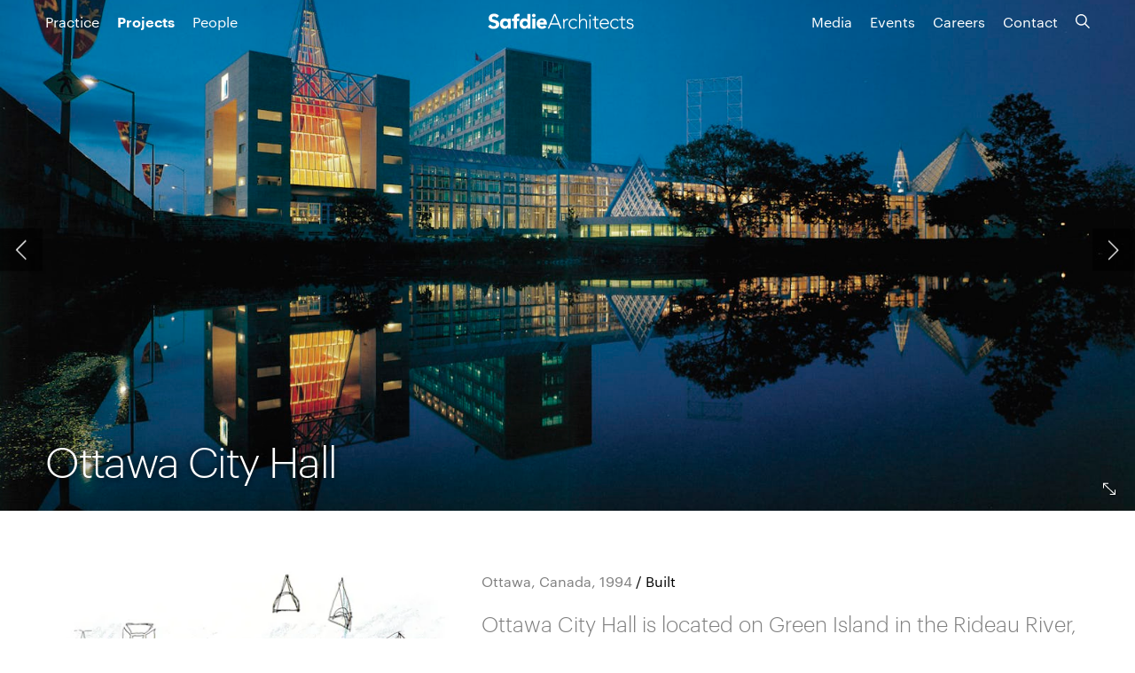

--- FILE ---
content_type: text/html; charset=utf-8
request_url: http://www.safdiearchitects.com/projects/ottawa-city-hall
body_size: 30127
content:
<!DOCTYPE html>
<html lang="en">
  <head>
    <meta charset="utf-8">
    <meta http-equiv="X-UA-Compatible" content="IE=edge">
    <meta name="viewport" content="width=device-width, initial-scale=1">
    <meta name="description" content="The public enters through a glazed pavilion directly on the city’s ceremonial route. Beyond the 1958 tower block, low pavilions create a new municipal precinct. A subtly curving colonnaded promenade to the south forms the spine of the new building. From the west to east, it opens onto the community hall and city departments, culminating in the Council Chamber and the Mayor’s Pavilion. Departments requiring moderate public access are located along a secondary colonnade to the north. Between the two colonnades, a terraced garden lies at the heart of the new complex. Beginning in a formal paved courtyard to the west, the garden ends with a cascade of water into the Rideau River to the east. The new building’s northern walls rise dramatically out of the river—cylindrical shapes at the water’s edge offsetting a tall, rectangular observation tower.">
    <meta name="og:url" content="https://www.safdiearchitects.com/projects/ottawa-city-hall">
    <meta name="og:author" content="Safdie Architects">
    <meta name="og:title" content="Ottawa City Hall">
    <meta name="og:description" content="The public enters through a glazed pavilion directly on the city’s ceremonial route. Beyond the 1958 tower block, low pavilions create a new municipal precinct. A subtly curving colonnaded promenade to the south forms the spine of the new building. From the west to east, it opens onto the community hall and city departments, culminating in the Council Chamber and the Mayor’s Pavilion. Departments requiring moderate public access are located along a secondary colonnade to the north. Between the two colonnades, a terraced garden lies at the heart of the new complex. Beginning in a formal paved courtyard to the west, the garden ends with a cascade of water into the Rideau River to the east. The new building’s northern walls rise dramatically out of the river—cylindrical shapes at the water’s edge offsetting a tall, rectangular observation tower.">
    <meta name="og:image" content='https://www.safdiearchitects.com/images/og-image-6f509d1a3c601ed4c307694c480ca7c3.jpg?vsn=d'>
    <meta property="ix:host" content="safdie-staging.imgix.net/">
    <meta property="ix:useHttps" content="true">
    <meta property="ix:autoInit" content="false">
    <link rel='shortcut icon' type='image/x-icon' href='/favicon.ico' />

    <title>Ottawa City Hall</title>
    <link rel="stylesheet" href="/assets/css/app-3c690c787f87b6c3c0a1e04910238414.css?vsn=d">

      <script defer data-domain="safdiearchitects.com" src=https://plausible.io/js/script.js></script>

  </head>

  <body>
    <main role="main">
<div class="header">
<div class="nav project">
  <div class="menu">
    <div class="left">
      <a class="mobile">
<svg class="hamburger" version="1.1" xmlns="http://www.w3.org/2000/svg" x="0px" y="0px" viewBox="0 0 11.2153 8.1792" enable-background="new 0 0 11.2153 8.1792" xml:space="preserve" width="13px" height="13px">
  <path d="M0,8.1792h11.2153v-1H0V8.1792z M0,4.5894h11.2153v-1H0V4.5894z M0,0v1h11.2153V0H0z"/>
</svg>

      </a>
      <div class="mobile-menu hidden">
<svg class="close-icon hidden" version="1.1" id="Layer_1" xmlns="http://www.w3.org/2000/svg" xmlns:xlink="http://www.w3.org/1999/xlink" x="0px" y="0px" 
	 viewBox="0 0 17.6113 17.6108" enable-background="new 0 0 17.6113 17.6108" xml:space="preserve" width="13px" height="13px">
<polygon points="17.6113,0.7119 16.8984,0 8.8057,8.0937 0.7129,0 0,0.7119 8.0938,8.8057 0,16.8989 0.7129,17.6108
	8.8057,9.5176 16.8984,17.6108 17.6113,16.8989 9.5176,8.8057 "/>
</svg>

        <div>
<a href="/practice">Practice</a>
<a class="selected" href="/projects">Projects</a>
<a href="/people">People</a>
<a href="/media">Media</a>
<a href="/events">Events</a>
<a href="/careers">Careers</a>
<a href="/contact">Contact</a>
        </div>
      </div>
<a href="/practice">Practice</a>
<a class="selected" href="/projects">Projects</a>
<a href="/people">People</a>
    </div>
    <div class="logo">
<a href="/">
<svg class="logo-svg" version="1.1" xmlns="http://www.w3.org/2000/svg" xmlns:xlink="http://www.w3.org/1999/xlink" x="0px" y="0px"
	 viewBox="-412.9999 273.438 155 17" enable-background="new -412.9999 273.438 155 17" xml:space="preserve">
<g>
	<g>
		<path d="M-342.7189,274.1738h1.4963l6.5572,15.5797h-1.629l-1.7654-4.3135h-8.1048l-1.8355,4.3135h-1.5176
			L-342.7189,274.1738z M-342.0366,275.7577l-3.5559,8.3614h7.0042L-342.0366,275.7577z"/>
		<path d="M-333.0152,282.4476c0-0.7486-0.1103-2.3326-0.1103-2.8597h1.321
			c0.0226,0.7462,0.0425,1.5827,0.0877,1.7817c0.6598-1.1882,1.7154-2.0472,3.2341-2.0472c0.2642,0,0.506,0.0451,0.7701,0.1103
			l-0.1541,1.2985c-0.1978-0.0664-0.3744-0.0877-0.5059-0.0877c-2.2888,0-3.323,1.584-3.323,3.5647v5.5455h-1.3197V282.4476z"/>
		<path d="M-318.0979,288.2561c-0.9903,1.1883-2.2888,1.7605-3.7411,1.7605c-3.1239,0-5.3463-2.245-5.3463-5.3465
			c0-3.1026,2.2224-5.3477,5.3463-5.3477c1.4749,0,2.7947,0.6387,3.785,1.7605l-1.0567,0.7926
			c-0.7701-0.8352-1.6715-1.3636-2.7283-1.3636c-2.4867,0-4.0256,1.8681-4.0256,4.1581c0,2.2888,1.5388,4.1595,4.0256,4.1595
			c1.1006,0,2.0472-0.5735,2.7283-1.4085L-318.0979,288.2561z"/>
		<path d="M-316.251,274.1738h1.3209v7.1958h0.0439c0.5284-1.1219,1.8268-2.0472,3.4771-2.0472
			c3.1691,0,3.8727,2.1562,3.8727,4.3799v6.0514h-1.3209v-5.9852c0-1.6515-0.4608-3.2566-2.5518-3.2566
			c-1.9583,0-3.5209,1.3636-3.5209,4.1581v5.0836h-1.3209V274.1738z"/>
		<path d="M-304.4275,274.8337c0.5496,0,0.9903,0.4407,0.9903,0.9916c0,0.5496-0.4407,0.9879-0.9903,0.9879
			c-0.5497,0-0.9904-0.4382-0.9904-0.9879C-305.4179,275.2744-304.9773,274.8337-304.4275,274.8337z M-305.0874,279.5879h1.321
			v10.1658h-1.321V279.5879z"/>
		<path d="M-295.2748,280.7749h-2.9036v6.6235c0,0.9016,0.5271,1.4312,1.4085,1.4312
			c0.5057,0,1.0331-0.1553,1.4949-0.3531l0.1103,1.1883c-0.4833,0.1753-1.2095,0.3518-1.7154,0.3518
			c-1.8932,0-2.6194-1.1656-2.6194-2.6182v-6.6236h-2.1999v-1.187h2.1999v-2.9274h1.321v2.9274h2.9036V280.7749z"/>
		<path d="M-284.5808,287.8379c-1.0329,1.5414-2.5956,2.1787-4.3998,2.1787c-3.1027,0-5.1486-2.2224-5.1486-5.3678
			c0-3.0375,2.1111-5.3264,5.0822-5.3264c3.1252,0,4.7756,2.399,4.7756,4.753v0.924h-8.538c0,1.0993,0.7701,3.8301,3.8514,3.8301
			c1.341,0,2.7495-0.7049,3.4106-1.8068L-284.5808,287.8379z M-285.5911,283.8124c0-1.8056-1.564-3.3005-3.5209-3.3005
			c-2.8837,0-3.6974,2.7721-3.6974,3.3005H-285.5911z"/>
		<path d="M-273.9078,288.2561c-0.9904,1.1883-2.2889,1.7605-3.7401,1.7605c-3.1252,0-5.3477-2.245-5.3477-5.3465
			c0-3.1026,2.2225-5.3477,5.3477-5.3477c1.4737,0,2.7934,0.6387,3.7837,1.7605l-1.0555,0.7926
			c-0.7713-0.8352-1.6729-1.3636-2.7282-1.3636c-2.4868,0-4.028,1.8681-4.028,4.1581c0,2.2888,1.5413,4.1595,4.028,4.1595
			c1.0993,0,2.0447-0.5735,2.7282-1.4085L-273.9078,288.2561z"/>
		<path d="M-266.8673,280.7749h-2.9037v6.6235c0,0.9016,0.5272,1.4312,1.4074,1.4312
			c0.5057,0,1.0341-0.1553,1.4962-0.3531l0.1102,1.1883c-0.4845,0.1753-1.2094,0.3518-1.7154,0.3518
			c-1.8931,0-2.6193-1.1656-2.6193-2.6182v-6.6236h-2.2v-1.187h2.2v-2.9274h1.3209v2.9274h2.9037v1.187H-266.8673z"/>
		<path d="M-264.601,287.1567c0.5508,1.0767,1.7617,1.6729,2.9487,1.6729c1.1455,0,2.3313-0.7049,2.3313-1.8706
			c0-2.7947-6.0276-0.8376-6.0276-4.7103c0-1.9796,1.8031-2.9262,3.4772-2.9262c1.649,0,2.9261,0.616,3.5872,1.9157l-1.1894,0.7037
			c-0.5071-0.924-1.2108-1.4299-2.3977-1.4299c-0.9467,0-2.1575,0.571-2.1575,1.6277c0,2.7495,6.0289,0.616,6.0289,4.7304
			c0,2.091-1.7379,3.1465-3.6736,3.1465c-1.7392,0-3.3006-0.6599-4.0931-2.0672L-264.601,287.1567z"/>
	</g>
	<g>
		<path d="M-407.5808,279.9523c-0.7351-0.2881-1.2684-0.7062-1.2684-1.4363c0-0.015,0-0.0288,0.0013-0.0413
			c0.0349-1.2107,1.2143-1.6915,2.196-1.6891c0.0263,0,0.0525,0,0.0802,0.0013c1.2446,0.03,2.166,0.5973,2.8459,1.619l2.3688-2.151
			c-1.1318-1.6692-3.1339-2.3503-5.0471-2.4004c-0.0725-0.0012-0.1453-0.0026-0.2178-0.0026
			c-2.8648,0.0051-5.6294,1.4663-5.7184,4.7918c-0.0011,0.0563-0.0024,0.1126-0.0024,0.1677
			c0.0037,2.1023,1.0541,3.0826,2.3965,3.6924c1.3449,0.6059,2.9738,0.8038,4.0844,1.2908
			c0.7375,0.3205,1.2672,0.8064,1.2633,1.6277c0,0.0163,0,0.035,0,0.0525c-0.0425,1.2835-1.4235,1.8118-2.5004,1.8118
			c-0.0276,0-0.0563,0-0.0852-0.0013c-1.5576-0.0389-2.5367-0.8678-3.4395-1.9634l-2.3764,2.2453
			c1.4261,1.7504,3.3118,2.3927,5.5305,2.4529c0.0888,0.0026,0.179,0.0037,0.2679,0.0037c2.9073-0.0074,6.0039-1.2271,6.0964-4.7492
			c0-0.06,0.0013-0.1177,0.0013-0.1752c-0.0037-2.1523-1.0567-3.1991-2.399-3.8477
			C-404.8463,280.6057-406.4741,280.3905-407.5808,279.9523z"/>
		<path d="M-350.8676,287.9055c-1.0555,1.341-2.7945,2.1111-4.5099,2.1111c-3.3005,0-5.9412-2.2-5.9412-5.6107
			c0-3.4108,2.6407-5.6107,5.9412-5.6107c3.08,0,5.0159,2.1999,5.0159,5.6107v1.0341h-7.6566
			c0.2642,1.2546,1.2107,2.0684,2.4867,2.0684c1.078,0,1.803-0.5496,2.3538-1.2985L-350.8676,287.9055z M-353.6622,283.1951
			c0.0224-1.0994-0.8351-2.0247-2.0247-2.0247c-1.4525,0-2.2438,0.9916-2.3314,2.0247H-353.6622z"/>
		<path d="M-385.5227,281.7001h-2.1787v-2.6406h2.1787v-0.8365c0-2.3339,0.5934-4.3134,4.1807-4.3134
			c0.6598,0,1.3197,0.045,1.9358,0.199l-0.1541,2.7935c-0.3731-0.1316-0.6823-0.2204-1.078-0.2204
			c-1.0567,0-1.5851,0.3305-1.5851,1.739v0.6387h2.4429V281.7h-2.4429v8.0535h-3.2992L-385.5227,281.7001L-385.5227,281.7001z"/>
		<g>
			<path d="M-365.9428,279.0595h3.3006v10.6941h-3.3006V279.0595z"/>
			<circle cx="-364.2925" cy="275.8248" r="1.9151"/>
		</g>
		<path d="M-392.0575,279.0595v1.1443h-0.0438c-0.7487-1.0342-2.0259-1.4087-3.3894-1.4087
			c-3.0363,0-4.8843,2.7283-4.8843,5.6995c0,3.2342,2.0897,5.5217,5.2587,5.5217c1.4962,0,2.7721-0.9016,3.278-1.6715h0.0439v1.4085
			h3.0375v-10.6939H-392.0575z M-394.5003,287.1129c-1.4949,0-2.7058-1.2121-2.7058-2.7058c0-1.4949,1.2108-2.7071,2.7058-2.7071
			s2.7058,1.2121,2.7058,2.7071C-391.7945,285.9008-393.0054,287.1129-394.5003,287.1129z"/>
		<path d="M-371.1552,274.1738v6.03h-0.0439c-0.7487-1.0342-2.0247-1.4087-3.3893-1.4087
			c-3.0351,0-4.8831,2.7283-4.8831,5.6995c0,3.2342,2.0898,5.5217,5.2587,5.5217c1.4951,0,2.7723-0.9016,3.278-1.6715h0.0439v1.4085
			h3.0375v-15.5796H-371.1552z M-373.598,287.1129c-1.4937,0-2.7057-1.2121-2.7057-2.7058c0-1.4949,1.212-2.7071,2.7057-2.7071
			c1.4963,0,2.7071,1.2121,2.7071,2.7071C-370.8909,285.9008-372.1017,287.1129-373.598,287.1129z"/>
	</g>
</g>
</svg>
</a>
    </div>
    <div class="right">
<a href="/media">Media</a>
<a href="/events">Events</a>
<a href="/careers">Careers</a>
<a href="/contact">Contact</a>
<form action="/search" method="get">
        <div class="nav--search">
<input class="nav--search-input" id="q" name="q" placeholder="Search..." type="text" value="">
<input id="sort_type" name="sort_type" type="hidden" value="by-section">
</form>
        <a class="nav--search-toggle">
<svg class="search-icon" version="1.1" viewbox="0 0 11.3738 11.3765" x="0px" xmlns="http://www.w3.org/2000/svg" y="0px">
  <path d="M11.3738,10.6694L8.0435,7.3392c0.641-0.7991,1.007-1.7731,1.007-2.8123c0-1.2095-0.4707-2.3457-1.3262-3.2007 C6.8699,0.4712,5.7332,0,4.5242,0S2.1785,0.4712,1.3235,1.3262c-1.7646,1.7646-1.7646,4.6362,0,6.4009 C2.178,8.5825,3.3147,9.0532,4.5242,9.0532c1.0392,0,2.0132-0.366,2.8123-1.007l3.3303,3.3303L11.3738,10.6694z M2.0305,7.02 c-1.375-1.375-1.375-3.6118,0-4.9868C2.6965,1.3672,3.5823,1,4.5242,1s1.8271,0.3672,2.4932,1.0332S8.0505,3.585,8.0505,4.5269 c0,0.9414-0.3672,1.8271-1.0332,2.4932C5.6853,8.3521,3.3625,8.3521,2.0305,7.02z"></path>
</svg>
        <svg version="1.1" class="nav--close"  xmlns="http://www.w3.org/2000/svg"
          xmlns:xlink="http://www.w3.org/1999/xlink" x="0px" y="0px"
               viewBox="0 0 17.6113 17.6108" enable-background="new 0 0
               17.6113 17.6108" xml:space="preserve">
          <polygon fill="#000000" points="17.6113,0.7119 16.8984,0
            8.8057,8.0937 0.7129,0 0,0.7119 8.0938,8.8057 0,16.8989
            0.7129,17.6108
                8.8057,9.5176 16.8984,17.6108 17.6113,16.8989 9.5176,8.8057
                "/>
          </svg>
        </a>
      </div>
    </div>
  </div>
</div>

  <div class="project-hero human">
<div class="project-hero human" style="background-image: url(https://safdie-staging.imgix.net/145e8bea-cc14-4dea-89ec-4f44ff6e958f/00_1_OCH_scan_210-211_16X9.jpg?q=50&w=1600&fit=crop&max_h=900})"></div>


      <a class="slick-next slick-arrow project-hero-next"></a>
      <a class="slick-prev slick-arrow project-hero-prev"></a>

    <a class="project-hero-expand">Expand</a>
    <ul class="hero-dots">


        <li><a data-i="0" class="hero-dots--dot"></a></li>

        <li><a data-i="1" class="hero-dots--dot"></a></li>

        <li><a data-i="2" class="hero-dots--dot"></a></li>

        <li><a data-i="3" class="hero-dots--dot"></a></li>

        <li><a data-i="4" class="hero-dots--dot"></a></li>

        <li><a data-i="5" class="hero-dots--dot"></a></li>


    </ul>
  </div>
</div>
<div class="project-hero-modal-container">
  <a class="toggle-project-hero close"></a>
  <div class="project-hero-modal muted">


       <div class="project-hero-carousel--slide">

          <img data-lazy="https://safdie-staging.imgix.net/145e8bea-cc14-4dea-89ec-4f44ff6e958f/00_1_OCH_scan_210-211_16X9.jpg?q=50&amp;w=2560">

      </div>

       <div class="project-hero-carousel--slide">

          <img data-lazy="https://safdie-staging.imgix.net/7e75e8ab-9b3a-4fc8-8c56-70cca8559483/00_2_OCH_pyramid.jpg?q=50&amp;w=2560">

      </div>

       <div class="project-hero-carousel--slide">

          <img data-lazy="https://safdie-staging.imgix.net/4d3359da-fd2e-4be0-873b-946a402f6ad4/00_3_OCH_Exterior_3x4.jpg?q=50&amp;w=2560">

      </div>

       <div class="project-hero-carousel--slide">

          <img data-lazy="https://safdie-staging.imgix.net/9f609f8c-7793-467c-97dc-386b351ad3d2/00_4_OCH_Assembly.jpg?q=50&amp;w=2560">

      </div>

       <div class="project-hero-carousel--slide">

          <img data-lazy="https://safdie-staging.imgix.net/831bc0b6-f390-430e-ae17-aef891c6ad6c/00_5_OCH_Corridor.jpg?q=50&amp;w=2560">

      </div>

       <div class="project-hero-carousel--slide">

          <img data-lazy="https://safdie-staging.imgix.net/ce53f32b-765b-4c4b-b920-28d02998cbc6/00_6_OCH_Bridge-218.jpg?q=50&amp;w=2560">

      </div>

  </div>
</div>


<div class="main">
  <div class="title project">
    <h1 class="hero-headline">Ottawa City Hall</h1>
  </div>
  <article class="intro">
    <section class="module left small">
      <div class="content image">

          <img ix-path="0b7a1afa-5303-43bf-a38a-9139de77e494/01_A_OCH_scan_209b.jpg" sizes="(min-width: 600px) 30vw, 100vw">

      </div>
      <div class="content text">
        <h4>
          <span class="project-meta">Ottawa, Canada, 1994</span>  /
<a class="default-link" href="/projects?build_status=built">
Built
</a>
          </span>
        </h4>
        <div class="large-introduction emphasis-text"> Ottawa City Hall is located on Green Island in the Rideau River, perpendicular to the ceremonial route linking Parliament Hill and the residence of the governor general. The competition-winning design integrates the existing City Hall, a landmark of Canadian modernism, while tripling its area.</div>
      </div>
    </section>
  </article>
<article class="details">
  <section class="module right large">
    <div class="content image">
      <img ix-path="5fdc720f-cf72-454d-b9a9-d563cf948460/01_B-F_OCH_exterior.jpg" ix-params='{"q": 50}'/>
    </div>
    <div class="content text">
      <p>The public enters through a glazed pavilion directly on the city’s ceremonial route. Beyond the 1958 tower block, low pavilions create a new municipal precinct. A subtly curving colonnaded promenade to the south forms the spine of the new building. From the west to east, it opens onto the community hall and city departments, culminating in the Council Chamber and the Mayor’s Pavilion. Departments requiring moderate public access are located along a secondary colonnade to the north. Between the two colonnades, a terraced garden lies at the heart of the new complex. Beginning in a formal paved courtyard to the west, the garden ends with a cascade of water into the Rideau River to the east. The new building’s northern walls rise dramatically out of the river—cylindrical shapes at the water’s edge offsetting a tall, rectangular observation tower.</p>
      <ul class="stats hidden">


          <li>
            <h4>Collaborators</h4>
            <p>Murray & Murray Associates, Associate Architects</p>
          </li>



          <li>
            <h4>Clients</h4>
            <p>City of Ottawa</p>
          </li>


          <li>
            <h4>Cost</h4>
            <p>CAD $60 million</p>
          </li>


          <li>
            <h4>Size</h4>
            <p>400,000 sq ft | 37,160 sq m</p>
          </li>

      </ul>
      <div class="links">
        <div class="column-left">
          <div class="expand toggle">
<img src="/images/icons/expand.svg">
            <h4 class="default-link">More Details</h4>
          </div>
          <div class="collapse hidden toggle">
<img src="/images/icons/collapse.svg">
            <h4 class="default-link">Fewer Details</a></h4>
          </div>
        </div>
        <div class="column-right">



        </div>
      </div>
    </div>
  </section>
</article>


  <div class="highlights">

      <div class="highlight-grid">

<div class="highlight-part w-2/3 part-image">

    <img ix-path="4c850a4f-caf0-48c3-a040-333ce7896aa4/02_1_OCH_aerial_B.jpg" sizes="(min-width: 600px) 956px, 100vw"/>







</div>


<div class="highlight-part w-1/3 part-caption">



    <div><p>As a complement to the original Modernist slab buildings of the original City Hall (1958), a series of indoor and outdoor spaces seeks to create a community of public functions on the grassy island site in the Rideau River.</p>
</div>





</div>


      </div>

      <div class="highlight-grid">

<div class="highlight-part w-1/3 part-caption">



    <div><p>Inscribed stainless-steel and glass roofs rise from a base of solid masonry walls. Precast columns and beams frame the public thoroughfares and, on the south-facing colonnade, support stainless-steel brise-soleils. </p>
</div>





</div>


<div class="highlight-part w-2/3 part-image">

    <img ix-path="aae25d1b-7d99-4ff7-9009-dcb569f9673b/02_2_OCH_N-facade_16X10.jpg" sizes="(min-width: 600px) 956px, 100vw"/>







</div>


      </div>

      <div class="highlight-grid">

<div class="highlight-part w-1/2 part-image">

    <img ix-path="a17d61fa-571e-437b-a257-9ad53e3f4404/01_B-G_OCH_scan_208.jpg" sizes="(min-width: 600px) 705px, 100vw"/>







</div>


<div class="highlight-part w-1/2 part-caption">



    <div><p>The complex contains two new wings at a 90-degree angle to the existing City Hall, extending east on Green Island and linking a series of indoor and outdoor spaces to create a new public realm.</p>
</div>





</div>


      </div>

      <div class="highlight-grid">

<div class="highlight-part w-1/3 part-caption">



    <div><p>Detail section through the council room.</p>
</div>





</div>


<div class="highlight-part w-2/3 part-image">

    <img ix-path="578136a7-e762-4145-9ae2-4a556e64a17c/02_4_OCH_Section.jpg" sizes="(min-width: 600px) 956px, 100vw"/>







</div>


      </div>

      <div class="highlight-grid">

<div class="highlight-part w-1/2 part-image">

    <img ix-path="ff717429-6c37-4acb-90e3-aec72d4043ce/02_5_OCH_Assembly_Ceiling.jpg" sizes="(min-width: 600px) 705px, 100vw"/>







</div>


<div class="highlight-part w-1/2 part-caption">



    <div><p>Transparent and metallic forms punctuate the roof line of the complex, creating dramatic light-filled interior rooms and marking important exterior spaces.</p>
</div>





</div>


      </div>

      <div class="highlight-grid">

<div class="highlight-part w-1/2 part-caption">



    <div><p>Detail of the council room, one of most important public spaces of this civic building.</p>
</div>





</div>


<div class="highlight-part w-1/2 part-image">

    <img ix-path="261792fa-9c4b-4587-a425-544ce886b509/02_6_OCH_Interior.jpg" sizes="(min-width: 600px) 705px, 100vw"/>







</div>


      </div>

  </div>



<article>
  <header>
    <h2 class="default-header">On Social Media</h2>
  </header>
  <section class="module project-carousel-module">
    <div class="project-carousel">

        <div class="project-carousel--slide">
          <img ix-path="c988d777-dfc2-454f-af3a-fe1c206b58d2/OCH_Facebook_JamesPeltzer.jpg" class="fit-image">
          <button class="toggle-project-carousel expand">EXPAND</button>
        </div>

        <div class="project-carousel--slide">
          <img ix-path="e787c81f-462f-49bf-bd7f-2cd12101b947/OCH_Facebook_MartinStringer.jpg" class="fit-image">
          <button class="toggle-project-carousel expand">EXPAND</button>
        </div>

        <div class="project-carousel--slide">
          <img ix-path="9a84b54e-cb83-470f-8e94-3d9760cadf66/OCH_jbclawrence.jpg" class="fit-image">
          <button class="toggle-project-carousel expand">EXPAND</button>
        </div>

        <div class="project-carousel--slide">
          <img ix-path="378cdb21-bb14-4a53-bbfb-304f3c9597c5/OCH_irunfornachos.jpg" class="fit-image">
          <button class="toggle-project-carousel expand">EXPAND</button>
        </div>

        <div class="project-carousel--slide">
          <img ix-path="0d2dc9cc-5aa6-432f-a66d-e6d347d9d503/OCH_cue.exposure.jpg" class="fit-image">
          <button class="toggle-project-carousel expand">EXPAND</button>
        </div>

        <div class="project-carousel--slide">
          <img ix-path="3ac31fdc-82d2-4af0-bbe0-992df2144a56/OCH_fraserobinson.jpg" class="fit-image">
          <button class="toggle-project-carousel expand">EXPAND</button>
        </div>

        <div class="project-carousel--slide">
          <img ix-path="e70db8fd-791b-4f86-9033-6089c54a2e1f/OCH_mr.kl8n.jpg" class="fit-image">
          <button class="toggle-project-carousel expand">EXPAND</button>
        </div>

        <div class="project-carousel--slide">
          <img ix-path="63a5b4a9-ac93-426f-a308-7d224e9d4aef/OCH_aillix.jpg" class="fit-image">
          <button class="toggle-project-carousel expand">EXPAND</button>
        </div>

    </div>
  </section>
</article>
<div class="project-carousel-modal-container">
  <a class="toggle-project-carousel close"></a>
  <div class="project-carousel-modal">

      <div class="project-carousel-modal--slide">
        <img data-lazy="https://safdie-staging.imgix.net/c988d777-dfc2-454f-af3a-fe1c206b58d2/OCH_Facebook_JamesPeltzer.jpg?q=50&amp;w=2560">

          <p class="project-carousel-modal--caption">from Facebook: James Peltzer</p>

      </div>

      <div class="project-carousel-modal--slide">
        <img data-lazy="https://safdie-staging.imgix.net/e787c81f-462f-49bf-bd7f-2cd12101b947/OCH_Facebook_MartinStringer.jpg?q=50&amp;w=2560">

          <p class="project-carousel-modal--caption">from Facebook: Martin Stringer</p>

      </div>

      <div class="project-carousel-modal--slide">
        <img data-lazy="https://safdie-staging.imgix.net/9a84b54e-cb83-470f-8e94-3d9760cadf66/OCH_jbclawrence.jpg?q=50&amp;w=2560">

          <p class="project-carousel-modal--caption">from Instagram: jbclawrence</p>

      </div>

      <div class="project-carousel-modal--slide">
        <img data-lazy="https://safdie-staging.imgix.net/378cdb21-bb14-4a53-bbfb-304f3c9597c5/OCH_irunfornachos.jpg?q=50&amp;w=2560">

          <p class="project-carousel-modal--caption">from Instagram: irunfornachos</p>

      </div>

      <div class="project-carousel-modal--slide">
        <img data-lazy="https://safdie-staging.imgix.net/0d2dc9cc-5aa6-432f-a66d-e6d347d9d503/OCH_cue.exposure.jpg?q=50&amp;w=2560">

          <p class="project-carousel-modal--caption">from Instagram: cue.exposure</p>

      </div>

      <div class="project-carousel-modal--slide">
        <img data-lazy="https://safdie-staging.imgix.net/3ac31fdc-82d2-4af0-bbe0-992df2144a56/OCH_fraserobinson.jpg?q=50&amp;w=2560">

          <p class="project-carousel-modal--caption">from Instagram: fraserobinson</p>

      </div>

      <div class="project-carousel-modal--slide">
        <img data-lazy="https://safdie-staging.imgix.net/e70db8fd-791b-4f86-9033-6089c54a2e1f/OCH_mr.kl8n.jpg?q=50&amp;w=2560">

          <p class="project-carousel-modal--caption">from Instagram: mr.kl8n</p>

      </div>

      <div class="project-carousel-modal--slide">
        <img data-lazy="https://safdie-staging.imgix.net/63a5b4a9-ac93-426f-a308-7d224e9d4aef/OCH_aillix.jpg?q=50&amp;w=2560">

          <p class="project-carousel-modal--caption">from Instagram: aillix</p>

      </div>

  </div>
</div>



  <div class="related">
    <header>
      <h2>Related</h2>
    </header>
    <section class="module related-items">

<div class="related-item">
<a href="/projects/national-gallery-of-canada">
    <img ix-path="0020fdc8-4900-4e3e-a0db-bcfd7372f539/01_B-F_NGC_E226_4x3.jpg" ix-params='{ "w": 500,"q": 50 }' />
    <h2 class="section-header">National Gallery of Canada</h2>
    <h3 class="secondary dark">Ottawa, Canada</h3>
</a>
</div>


<div class="related-item">
<a href="/projects/united-states-institute-of-peace">
    <img ix-path="b2ecb9c9-9b3b-444c-b5e9-e803f815eaef/01_B-F_USIP_110721AerialsFitzPatrick-18-EDIT.jpg" ix-params='{ "w": 500,"q": 50 }' />
    <h2 class="section-header">United States Institute of Peace</h2>
    <h3 class="secondary dark">Washington, DC</h3>
</a>
</div>


<div class="related-item">
<a href="/projects/quebec-museum-of-civilization">
    <img ix-path="ae4ceb92-c9fe-42e2-a980-e3e2950eac04/01_B_QMC_155.jpg" ix-params='{ "w": 500,"q": 50 }' />
    <h2 class="section-header">Quebec Museum of Civilization</h2>
    <h3 class="secondary dark">Quebec City, Quebec, Canada</h3>
</a>
</div>


    </section>
  </div>

</div>

    </main>
<footer>
  <div class="footer">
    <div class="copyright">©2025 Safdie Architects, LLC. All rights reserved.</div>
    <div class="social-media">
<a href="https://www.instagram.com/safdiearchitects/" target="_blank">
<svg width="24px" height="24px" viewBox="0 0 24 24" version="1.1" xmlns="http://www.w3.org/2000/svg" xmlns:xlink="http://www.w3.org/1999/xlink">
  <g id="Page-1" stroke="none" stroke-width="1" fill="none" fill-rule="evenodd">
    <g id="Artboard" transform="translate(-173.000000, -44.000000)" fill-rule="nonzero" fill="#000000">
      <path d="M185,44 C181.74,44 181.333,44.015 180.053,44.072 C178.775,44.132 177.905,44.333 177.14,44.63 C176.351,44.936 175.681,45.347 175.014,46.014 C174.347,46.681 173.935,47.35 173.63,48.14 C173.333,48.905 173.131,49.775 173.072,51.053 C173.012,52.333 173,52.74 173,56 C173,59.26 173.015,59.667 173.072,60.947 C173.132,62.224 173.333,63.095 173.63,63.86 C173.936,64.648 174.347,65.319 175.014,65.986 C175.681,66.652 176.35,67.065 177.14,67.37 C177.906,67.666 178.776,67.869 180.053,67.928 C181.333,67.988 181.74,68 185,68 C188.26,68 188.667,67.985 189.947,67.928 C191.224,67.868 192.095,67.666 192.86,67.37 C193.648,67.064 194.319,66.652 194.986,65.986 C195.652,65.319 196.065,64.651 196.37,63.86 C196.666,63.095 196.869,62.224 196.928,60.947 C196.988,59.667 197,59.26 197,56 C197,52.74 196.985,52.333 196.928,51.053 C196.868,49.776 196.666,48.904 196.37,48.14 C196.064,47.351 195.652,46.681 194.986,46.014 C194.319,45.347 193.651,44.935 192.86,44.63 C192.095,44.333 191.224,44.131 189.947,44.072 C188.667,44.012 188.26,44 185,44 Z M185,46.16 C188.203,46.16 188.585,46.176 189.85,46.231 C191.02,46.286 191.655,46.48 192.077,46.646 C192.639,46.863 193.037,47.123 193.459,47.542 C193.878,47.962 194.138,48.361 194.355,48.923 C194.519,49.345 194.715,49.98 194.768,51.15 C194.825,52.416 194.838,52.796 194.838,56 C194.838,59.204 194.823,59.585 194.764,60.85 C194.703,62.02 194.508,62.655 194.343,63.077 C194.119,63.639 193.864,64.037 193.444,64.459 C193.025,64.878 192.62,65.138 192.064,65.355 C191.644,65.519 190.999,65.715 189.829,65.768 C188.555,65.825 188.18,65.838 184.97,65.838 C181.759,65.838 181.384,65.823 180.111,65.764 C178.94,65.703 178.295,65.508 177.875,65.343 C177.306,65.119 176.915,64.864 176.496,64.444 C176.075,64.025 175.806,63.62 175.596,63.064 C175.431,62.644 175.237,61.999 175.176,60.829 C175.131,59.569 175.115,59.18 175.115,55.985 C175.115,52.789 175.131,52.399 175.176,51.124 C175.237,49.954 175.431,49.31 175.596,48.89 C175.806,48.32 176.075,47.93 176.496,47.509 C176.915,47.09 177.306,46.82 177.875,46.611 C178.295,46.445 178.926,46.25 180.096,46.19 C181.371,46.145 181.746,46.13 184.955,46.13 L185,46.16 L185,46.16 Z M185,49.838 C181.595,49.838 178.838,52.598 178.838,56 C178.838,59.405 181.598,62.162 185,62.162 C188.405,62.162 191.162,59.402 191.162,56 C191.162,52.595 188.402,49.838 185,49.838 Z M185,60 C182.79,60 181,58.21 181,56 C181,53.79 182.79,52 185,52 C187.21,52 189,53.79 189,56 C189,58.21 187.21,60 185,60 Z M192.846,49.595 C192.846,50.39 192.2,51.035 191.406,51.035 C190.611,51.035 189.966,50.389 189.966,49.595 C189.966,48.801 190.612,48.156 191.406,48.156 C192.199,48.155 192.846,48.801 192.846,49.595 Z" id="ig"></path>
    </g>
  </g>
</svg>

</a>
<a href="https://www.linkedin.com/company/safdiearchitects/" target="_blank">
<svg xmlns="http://www.w3.org/2000/svg" width="24" height="24" viewBox="0 0 24 24">
    <path d="M19 0H5a5 5 0 0 0-5 5v14a5 5 0 0 0 5 5h14a5 5 0 0 0 5-5V5a5 5 0 0 0-5-5zM8 19H5V8h3v11zM6.5 6.732c-.966 0-1.75-.79-1.75-1.764s.784-1.764 1.75-1.764 1.75.79 1.75 1.764-.783 1.764-1.75 1.764zM20 19h-3v-5.604c0-3.368-4-3.113-4 0V19h-3V8h3v1.765c1.396-2.586 7-2.777 7 2.476V19z"/>
</svg>

</a>
      <span class="default-link"><a href="/contact">Contact</a></span>
    </div>
  </div>
</footer>

    <script src="/assets/js/app-ba9d2de74db99adbc361225b5dc84a53.js?vsn=d"></script>
    <script src="https://cdn.embedly.com/widgets/platform.js" charset="UTF-8"></script>
  </body>
</html>


--- FILE ---
content_type: image/svg+xml
request_url: http://www.safdiearchitects.com/images/icons/collapse.svg
body_size: 341
content:
<?xml version="1.0" encoding="utf-8"?>
<svg class="collapse-icon" version="1.1" xmlns="http://www.w3.org/2000/svg" xmlns:xlink="http://www.w3.org/1999/xlink" x="0px" y="0px"
	 viewBox="0 0 10.0005 1.098" enable-background="new 0 0 10.0005 1.098" xml:space="preserve" width="13px" height="13px">
<rect width="10.0005" height="1.098"/>
</svg>


--- FILE ---
content_type: image/svg+xml
request_url: http://www.safdiearchitects.com/images/icons/expand.svg
body_size: 407
content:
<svg class="expand-icon" version="1.1" xmlns="http://www.w3.org/2000/svg" xmlns:xlink="http://www.w3.org/1999/xlink" x="0px" y="0px"
	 viewBox="0 0 10.0005 10" enable-background="new 0 0 10.0005 10" xml:space="preserve" width="13px" height="13px">
<polygon points="10.0005,4.451 5.5485,4.451 5.5485,0 4.451,0 4.451,4.451 0,4.451 0,5.549 4.451,5.549 4.451,10 5.5485,10
	5.5485,5.549 10.0005,5.549 "/>
</svg>
